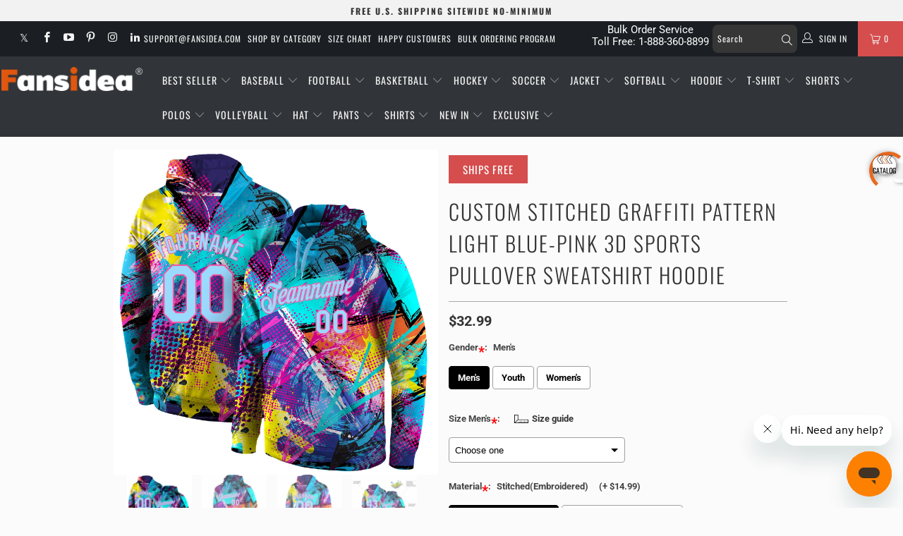

--- FILE ---
content_type: text/html; charset=UTF-8
request_url: https://bigtur.360yituo.com/ShopifyGood/ProductRecommendations
body_size: 1848
content:
[{"id":"1586","domain":"fansidea.com","shop_id":"2","shopify_id":"6958043300002","shopify_title":"Custom Scratch Graffiti Pattern White-Kelly Green 3D Authentic Baseball Jersey","product_type":"Authentic Baseball","handle":"build-kelly-green-graffiti-pattern-baseball-white-jersey-authentic-graffitip0001-online","sku":"GraffitiP0001","barcode":"MZ21070901","tags":"3D Pattern, 3D scratch, Abstract Art, Abstract graffiti, Adventurous Palette, Back To School Baseball, Baseball All Themes, Baseball Jersey, Big And Tall, Forest Green, Graffiti Pattern, Kids, Preschool, Rave party, Softball, Sport, Sportwear, Theme, Womens, Youth","virtual_options":null,"product_media":"https:\/\/cdn.shopify.com\/s\/files\/1\/0445\/3587\/3698\/products\/GraffitiP0001.jpg?v=1631944490","configure_id":null,"configure_title":null,"is_configure":"0","status":"1","delete_time":"0"},{"id":"7279","domain":"fansidea.com","shop_id":"2","shopify_id":"7700215890168","shopify_title":"Custom Graffiti Pattern White-Light Blue Sublimation Soccer Uniform Jersey","product_type":"Sublimation Soccer","handle":"build-light-blue-graffiti-pattern-soccer-white-jersey-sublimation-soccer-uniform-soccer0079-online","sku":"Soccer0079","barcode":"SZ22051301","tags":"Abstract graffiti, Adventurous Palette, Athletics, Badminton, Biking, Bowling, Field Hockey, Font-White, Frisbee, Graffiti Pattern, Jogging, Rave party, Roller Skating, Round Neck, Soccer Bowling, Soccer Set, Soccer Suit, Soccer Uniform, Sport, Sportwear, Table Tennis, Tennis, Ultimate Frisbee","virtual_options":null,"product_media":"https:\/\/cdn.shopify.com\/s\/files\/1\/0445\/3587\/3698\/products\/Soccer0079_005ebc63-87a3-4492-ae86-6a8eed98b35e.jpg?v=1703820712","configure_id":null,"configure_title":null,"is_configure":"0","status":"1","delete_time":"0"},{"id":"10748","domain":"fansidea.com","shop_id":"2","shopify_id":"7876853399800","shopify_title":"Custom Graffiti Pattern White-Light Blue Splashes 3D Bomber Full-Snap Varsity Letterman Jacket","product_type":"Letterman Jacket","handle":"build-light-blue-graffiti-pattern-jacket-white-varsity-letterman-3d-bomber-full-snap-jacket0349-online","sku":"Jacket0349","barcode":"JZ22111001","tags":"3D Pattern, Abstract Color, Abstract graffiti, Adventurous Palette, Baseball Jacket, Edhs Varsity Jacket, El Dorado High School Jacket, Font-White, Graffiti Pattern, Jacket, page splash, Page tie dye, Rave party, Splash Ink, Sport Jacket, Theme","virtual_options":null,"product_media":"https:\/\/cdn.shopify.com\/s\/files\/1\/0445\/3587\/3698\/products\/Jacket0349.jpg?v=1669615408","configure_id":null,"configure_title":null,"is_configure":"0","status":"1","delete_time":"0"},{"id":"2030","domain":"fansidea.com","shop_id":"2","shopify_id":"7076273815714","shopify_title":"Custom Graffiti Pattern White-Neon Green 3D Authentic Throwback Football Jersey","product_type":"Authentic Throwback Football","handle":"build-neon-green-graffiti-pattern-football-white-jersey-authentic-throwback-mesh-graffitip0033-online","sku":"GraffitiP0033","barcode":"FZ21090701","tags":"3D Pattern, Abstract graffiti, Adventurous Palette, Athletics, Authentic, Biking, Football Jersey, Forest Green, Frisbee, Graffiti Pattern, Jogging, Rave party, Relate-Football-graffitipattern-C001, Relate-Football-longsleeve-C001, Relate-Football-neongreen-C001, Relate-Football-throwback-C001, Sport, Sportwear, Theme, Throwback","virtual_options":null,"product_media":"https:\/\/cdn.shopify.com\/s\/files\/1\/0445\/3587\/3698\/products\/graffiti_pattern_0033.jpg?v=1631084031","configure_id":null,"configure_title":null,"is_configure":"0","status":"1","delete_time":"0"},{"id":"1706","domain":"fansidea.com","shop_id":"2","shopify_id":"6990164689058","shopify_title":"Custom Scratch Graffiti Pattern White-Neon Green 3D Authentic Basketball Jersey","product_type":"Authentic Basketball","handle":"build-neon-green-graffiti-pattern-basketball-white-jersey-authentic-graffitip0003-online","sku":"GraffitiP0003","barcode":"BZ21080901","tags":"20250407Price, 3D Pattern, 3D scratch, Abstract graffiti, Adventurous Palette, Athletics, Authentic, Back To School Basketball, Basketball Jersey, Field Hockey, Forest Green, Graffiti Pattern, Jogging, Line, Rave party, Sport, Sportwear, Theme","virtual_options":null,"product_media":"https:\/\/cdn.shopify.com\/s\/files\/1\/0445\/3587\/3698\/products\/GraffitiP0003.jpg?v=1628505172","configure_id":null,"configure_title":null,"is_configure":"0","status":"1","delete_time":"0"},{"id":"1981","domain":"fansidea.com","shop_id":"2","shopify_id":"7064214405282","shopify_title":"Custom Graffiti Pattern Purple-White 3D Performance T-Shirt","product_type":"T-Shirt","handle":"build-white-graffiti-pattern-t-shirt-purple-t-shirt-graffitip0024-online","sku":"GraffitiP0024","barcode":"TZ21090203","tags":"3D Pattern, Abstract graffiti, Adventurous Palette, Athletics, Badminton, Biking, Bowling, Croquet, Field Hockey, Frisbee, Graffiti Pattern, Jogging, Rave party, Roller Skating, Sport, Sportwear, T-shirt, T-shirt Bowling, Table Tennis, Theme","virtual_options":null,"product_media":"https:\/\/cdn.shopify.com\/s\/files\/1\/0445\/3587\/3698\/products\/graffiti_pattern_0024_857878df-6d20-424d-91f8-f52a3479b9e5.jpg?v=1631000147","configure_id":null,"configure_title":null,"is_configure":"0","status":"1","delete_time":"0"},{"id":"18014","domain":"fansidea.com","shop_id":"2","shopify_id":"8040957837560","shopify_title":"Custom Graffiti Pattern White-Light Blue 3D Splashes Performance Golf Polo Shirt","product_type":"Polo","handle":"build-light-blue-graffiti-pattern-golf-white-polo-shirt-3d-pattern-design-splashes-golfpolo0381-online","sku":"GolfPolo0381","barcode":"PH23080201","tags":"3D Pattern, Abstract Color, Abstract graffiti, Badminton, Biking, Bowling, Bowling Polo, Business, Coaches, Croquet, Font-White, Golf, Graffiti Pattern, jersey, Jogging, Mens Polo Shirts, page splash, Page tie dye, Polo Shirts, Rave party, Roller Skating, Snooker, Splash Ink, Sport, Sportwear, Table Tennis, Tennis, Theme, Womens Polo Shirts","virtual_options":null,"product_media":"https:\/\/cdn.shopify.com\/s\/files\/1\/0445\/3587\/3698\/files\/GolfPolo0381.jpg?v=1722240198","configure_id":null,"configure_title":null,"is_configure":"0","status":"1","delete_time":"0"},{"id":"11512","domain":"fansidea.com","shop_id":"2","shopify_id":"7918273429752","shopify_title":"Custom Graffiti Pattern Black-Old Gold 3D Two-Button Unisex Softball Jersey","product_type":"Two-Button Softball","handle":"build-old-gold-graffiti-pattern-softball-black-jersey-two-button-softball0002-online","sku":"Softball0002","barcode":"MZ23010702","tags":"2 Button Baseball, 2-Button, 3D Pattern, 3D scratch, Abstract graffiti, Adventurous Palette, Font-Black, Graffiti Pattern, scratch, Softball Jersey, Sport, Sportwear, Theme, Women","virtual_options":null,"product_media":"https:\/\/cdn.shopify.com\/s\/files\/1\/0445\/3587\/3698\/products\/Softball0002.jpg?v=1676445051","configure_id":null,"configure_title":null,"is_configure":"0","status":"1","delete_time":"0"},{"id":"1717","domain":"fansidea.com","shop_id":"2","shopify_id":"6997553414306","shopify_title":"Custom Scratch Graffiti Pattern White-Kelly Green 3D Authentic Basketball Shorts","product_type":"Authentic Basketball Shorts","handle":"build-kelly-green-graffiti-pattern-basketball-white-shorts-authentic-graffitip0004-online","sku":"GraffitiP0004","barcode":"BC21081211","tags":"3D Pattern, 3D scratch, Abstract graffiti, Adventurous Palette, Athletics, Authentic, Basketball Shorts, Boxing, Forest Green, Graffiti Pattern, Jogging, Line, Rave party, Sport, Sportwear, Theme","virtual_options":null,"product_media":"https:\/\/cdn.shopify.com\/s\/files\/1\/0445\/3587\/3698\/products\/graffiti_pattern_0004_344b1de2-909c-4105-b3c5-31f85289cebc.jpg?v=1634364670","configure_id":null,"configure_title":null,"is_configure":"0","status":"1","delete_time":"0"}]

--- FILE ---
content_type: text/html; charset=UTF-8
request_url: https://bigtur.360yituo.com/ShopifyGood/RecommendElevator
body_size: 42
content:
[{"title":"Clothing Color: Stitched Graffiti Pattern Light","url":"/search?type=product&q=Stitched Graffiti Pattern Light hoodie*"},{"title":"Font Color: Blue-Pink","url":"/search?type=product&q=Blue-Pink hoodie*"},{"title":"More 3D Sports Pullover Sweatshirt","url":"/search?type=product&q=3D Sports Pullover Sweatshirt hoodie*"}]

--- FILE ---
content_type: text/javascript
request_url: https://www.fansidea.com/cdn/shop/t/238/assets/new_function.js?v=151379324881188863781767924539
body_size: 10334
content:
window.addEventListener("DOMContentLoaded",function(){var isTypeurl=window.location.href;setTimeout(Txtinput,3e3),setTimeout(hideBlank,2e3),setTimeout(Addinfo,1e3),setTimeout(eq_page,3e3);var makeupTheDifferenceQty="";if(getUrlParam("_qty")!=null?makeupTheDifferenceQty=getUrlParam("_qty"):makeupTheDifferenceQty=getUrlParam("_amount"),makeupTheDifferenceQty!=null&&$("#quantity").val(makeupTheDifferenceQty),getUrlParam("_salesmanager")!=null&&($("#sales-manager").removeAttr("disabled"),$("#sales-manager").val(getUrlParam("_salesmanager"))),navigator.userAgent.match(/mobile/i)){var headerHeight=$("#header").height();$(".add_to_cart").click(function(){var menHeight=$("#variant_select_1").offset().top-headerHeight-70,men=$("#variant_select_1").val();men==null&&$("html,body").animate({scrollTop:menHeight},100)})}$("#mask-mi").click(function(){$(this).css("display","none"),$("#mi-popup-kk").css("display","none"),$("#numbers_dialog").css("display","none"),document.getElementById("buttom-x").style.display="none",$(".touchevents").css("overflow",""),$(".font-popup-kk").css("display","none")}),$(".size-cm").click(function(){$(this).addClass("size_checked"),$("#inTable").addClass("size_hidden"),$("#cmTable").removeClass("size_hidden"),$(".size-in").removeClass("size_checked")}),$(".size-in").click(function(){$(this).addClass("size_checked"),$("#cmTable").addClass("size_hidden"),$("#inTable").removeClass("size_hidden"),$(".size-cm").removeClass("size_checked")}),$(".homepage-slideshow.mobile_hide ").slick({dots:!0,autoplay:!0,autoplaySpeed:5e3}),$(".homepage-slideshow.pc_hide").slick({dots:!0,autoplay:!0,autoplaySpeed:5e3}),$(".mi-close-custom").click(function(){document.getElementById("mi-popup-kk").style.display="none",document.getElementById("mask-mi").style.display="none",document.getElementById("buttom-x").style.display="none",$(".touchevents").css("overflow","")}),$(".header__search span").eq("1").click(function(){$(".search_field").css("display","flex").animate({top:"30px"},50),$(".search_field_custom").css("display","inline").animate({top:"30px"},50),$("#mask-search").css("display","block"),$("html").css("overflow","hidden")}),$(".search_container_svg_custom_mobile").click(function(){$(".dropdown_container_custom_mobile").hide(),$("html").css("overflow","auto"),$("body").removeClass("is-active")}),$(".icon-search-mobile-click-scroll-custom").click(function(){$(window).width()<798&&$("html").css("overflow-y","hidden")}),$("#mask-search , .search-modal__close-button").click(function(){$(".search_field").removeAttr("style"),$("#mask-search").removeAttr("style"),$("html").css("overflow","auto")});var interval1=setInterval(()=>{var Material=$('input[value="Blank(No Name/Number)"]'),properties=$('input[name="properties[Material*]"]').parent(),bcpo=$("#bcpo"),text2=bcpo.find('input[type="text"]').parent(),file=$("input[name='properties[Upload Logo]'],input[name='properties[1ST Upload Logo]'],input[name='properties[2ND Upload Logo]'],input[name='properties[Team Logo]'],input[name='properties[Back Logo]']"),button=$("input[name='properties[A/C Patch on Left Chest (Optional)]'],input[name='properties[Logo Location(Optional)]'],input[name='1ST properties[Logo Location(Optional)]'],input[name='properties[2ND Logo Location(Optional)]'],input[name='properties[Logo Location(Optional)][]'] ,input[name='properties[1ST Logo Location(Optional)][]'] , input[name='properties[2ND Logo Location(Optional)][]']"),Logo_Location=$.trim($('input[name="properties[Logo Location(Optional)][]"]:checked ,input[name="properties[Logo Location(Optional)]"]:checked ,input[name="properties[1ST Logo Location(Optional)][]"]:checked , input[name="properties[2ND Logo Location(Optional)][]"]:checked ,input[name="properties[1ST Logo Location(Optional)]"]:checked,input[name="properties[2ND Logo Location(Optional)]"]:checked').val()),Upload_Logo=$('input[name="properties[Upload Logo]"] ,input[name="properties[1ST Upload Logo]"] ,input[name="properties[2ND Upload Logo]"]').parents(".bcpo-file"),Location=$('input[name="properties[Logo Location(Optional)][]"],input[name="properties[Logo Location(Optional)]"],input[name="properties[1ST Logo Location(Optional)][]"] ,input[name="properties[2ND Logo Location(Optional)][]"] ,input[name="properties[1ST Logo Location(Optional)]"],input[name="properties[2ND Logo Location(Optional)]"]').parents(".selector-wrapper"),_2ndLocation=$('input[name="properties[2ND Logo Location(Optional)][]"], input[name="properties[2ND Logo Location(Optional)]"]').parents(".selector-wrapper"),style=$("input[name='properties[Style]']"),inside_lining=$("input[name='properties[Inside Lining]']"),sleeves=$("input[name='properties[Sleeves]']"),design=$(".single-option-selector.bcpo-auto-images").find("input"),Back_Logo=$('input[name="properties[Back Logo]"]'),Back_Number=$('input[name="properties[Back - Number]"]'),font_style=$('select[name="properties[Front Style]"]');if(bcpo.length>0){if($('textarea[name="properties[Product Note]"]').parents(".selector-wrapper").attr("style","display: none !important;"),setTimeout(remove_add_cart,3e3),isTypeurl.indexOf("products")!=-1){var goods_name=$("h1.product_name").text().toLowerCase();add_button(goods_name),setTimeout(AddSize(goods_name),1e3),setTimeout(productCus(goods_name),1e3)}properties.find("label").click(function(){$(this).siblings("input").val().indexOf("Blank")<0?(bcpo.find('input[type="text"]').attr("disabled",!1),file.attr("disabled",!1),button.attr("disabled",!1)):(bcpo.find('input[type="text"]').attr("disabled",!0),file.attr("disabled",!0),button.attr("disabled",!0))}),button.next("label").click(function(){if($(this).prev("input").attr("name")=="properties[A/C Patch on Left Chest (Optional)]")if($(this).prev("input").val()=="None")$('input[value="Left Chest"]').parents(".bcpo-button-parent").show();else{const $leftChest=$('input[value="Left Chest"]');if($leftChest.is(":checked")){const html3='<div class="tip-top">Please deselect Left Chest before choosing this option.</div>';return $(this).find(".tip-top").remove(),$(this).append(html3),setTimeout(removeTip,3e3),$(this).parents(".selector-wrapper").find('input[value="None"]').prop("checked",!0),!1}$leftChest.parents(".bcpo-button-parent").hide()}if($(this).prev("input").attr("disabled")=="disabled"){var html2='<div class="tip-top"> Please select right Material !</div>';$(this).find(".tip-top").remove(),text2.find(".tip-top").remove(),$(this).append(html2),setTimeout(removeTip,3e3)}$(this).text().indexOf("None")==-1&&Material.is(":checked")==!1?Material.parent(".bcpo-button-parent").css("display","none"):Material.parent(".bcpo-button-parent").css("display","inline-block"),$(this).prev("input").attr("name")=="properties[Logo Location(Optional)][]"||$(this).prev("input").attr("name")=="properties[Logo Location(Optional)]"}),$(".bcpo-front-button-label").click(function(){const $input=$(this).prev("input"),name=$input.attr("name"),this_val=$input.val();$(".bubble.tip-top").length>0&&$(".bubble.tip-top").addClass("active"),console.log(name),console.log(goods_name),goods_name.indexOf("jacket")!==-1&&(name==="properties[Sleeves]"||name.indexOf("properties[Material")!==-1)&&(console.log(this_val),name==="properties[Sleeves]"&&(this_val==="Leather"?$('[name="properties[Material*]"][value="Print"]').parent(".bcpo-button-parent").css("display","none"):$('[name="properties[Material*]"][value="Print"]').parent(".bcpo-button-parent").css("display","inline-block")),name==="properties[Material*]"&&(this_val==="Print"?$('[name="properties[Sleeves]"][value="Leather"]').parent(".bcpo-button-parent").css("display","none"):$('[name="properties[Sleeves]"][value="Leather"]').parent(".bcpo-button-parent").css("display","inline-block")))}),text2.click(function(){if($(this).find("input").attr("disabled")=="disabled"){var html2='<div class="tip-top"> Please select right Material !</div>';$(this).find(".tip-top").remove(),text2.find(".tip-top").remove(),$(this).append(html2),setTimeout(removeTip,3e3)}}),Material.is(":checked")&&(Material.removeAttr("checked"),properties.find("input").eq(0).trigger("click")),Material.length<1&&(goods_name.indexOf("pants")>-1||goods_name.indexOf("hat")>-1)&&$("#add_to_cart").prop("disabled","disabled");var Shape=$('input[name="properties[Choose Neckline]"]').parents(".bcpo-buttons");Shape.find(".bcpo-button-parent").each(function(){var Shape_val=$(this).find("input").val(),Shape_img="",Shape_title="";Shape_val.indexOf("V Shape")!=-1?(Shape_img="https://bigtur.360yituo.com/turntable/img/V_Shape.jpg",Shape_title="V Shape"):Shape_val.indexOf("Round Shape")!=-1&&(Shape_img="https://bigtur.360yituo.com/turntable/img/Round_Shape.jpg",Shape_title=" Round Shape"),$(this).find(".bcpo-front-button-label").html('<img src="'+Shape_img+'"><p>'+Shape_title+"</p>").addClass("label_img")}),style.length>0&&(hide_Shorts("Top"),style.each(function(){const $this=$(this);$this.next("label").off("click").on("click",function(){const selectedValue=$this.val();hide_Shorts(selectedValue)})})),Logo_Location=="None"&&Upload_Logo.attr("style","display: none !important;"),$("body").on("click",".bcpo-button-parent",function(){const $input=$(this).find("input"),name=$input.attr("name"),this_val=$input.val(),valueBox=$(this).parents(".bcpo-buttons").find(".bcpo_value"),logoLocationRegex=/^properties\[((\d+(ST|ND|RD|TH)\s)?Logo Location\(Optional\))\](\[\])?$/;if(!(name&&name.match(logoLocationRegex)))return;const prefixMatch=name.match(/^properties\[(\d+(ST|ND|RD|TH))? ?Logo Location\(Optional\)\]/),prefix=prefixMatch&&prefixMatch[1]?prefixMatch[1].trim():"";let $uploadLogo=null;prefix?$uploadLogo=$('input[name="properties['+prefix+' Upload Logo]"]').closest(".bcpo-file"):$uploadLogo=$('input[name="properties[Upload Logo]"]').closest(".bcpo-file");const isMultiple=name.endsWith("[]"),$groupInputs=$(`input[name="${name}"]`),selectedValues=$groupInputs.filter(":checked").map(function(){return $(this).val()}).get();this_val==="None"?$groupInputs.not('[value="None"]').prop("checked",!1):$groupInputs.filter('[value="None"]').prop("checked",!1);const refreshedValues=$groupInputs.filter(":checked").map(function(){return $(this).val()}).get();refreshedValues.length===0||refreshedValues.includes("None")?($uploadLogo.get(0).style.setProperty("display","none","important"),$uploadLogo.css("border-radius","0px"),$(".bcpo-buttons").last().css("border-radius","0px 0px 10px 10px")):($uploadLogo.removeAttr("style").show(),$uploadLogo.css("border-radius","0px 0px 10px 10px"),$(".bcpo-buttons").last().css("border-radius","0px")),valueBox.text().includes("None")&&this_val!=="None"?valueBox.text(valueBox.text().replace("None","")):this_val==="None"&&valueBox.text("None");const is1st=name.includes("1ST Logo Location"),is2nd=name.includes("2ND Logo Location"),styleSelected=$("input[name='properties[Style]']:checked").val(),$targetGroup=is1st?$('input[name^="properties[2ND Logo Location"]').closest(".selector-wrapper"):is2nd?$('input[name^="properties[1ST Logo Location"]').closest(".selector-wrapper"):null;if($targetGroup&&$targetGroup.length>0){if(refreshedValues.includes("None"))$targetGroup.find(".bcpo-button-parent").show(),styleSelected!=="Top"&&$targetGroup.find('input[value="Shorts"]').parent().show();else if($targetGroup.find(".bcpo-button-parent").show(),refreshedValues.forEach(val=>{$targetGroup.find(".bcpo-button-parent").filter(function(){return $(this).find("input").val()===val}).hide()}),styleSelected==="Top"){const shortsInTarget=$targetGroup.find('input[value="Shorts"]').parent();$targetGroup.find('input[value="Shorts"]').prop("checked",!1),shortsInTarget.hide()}else $targetGroup.find('input[value="Shorts"]').parent().show();let targetPrefix="";is1st?targetPrefix="2ND":is2nd&&(targetPrefix="1ST"),targetPrefix&&($('input[name="properties['+targetPrefix+' Upload Logo]"]').closest(".bcpo-file").find(".bigtur_upload_img_item").length>0?$targetGroup.find(".bcpo-button-parent").filter(function(){return $(this).find("input").val()==="None"}).hide():$targetGroup.find(".bcpo-button-parent").filter(function(){return $(this).find("input").val()==="None"}).show())}$uploadLogo.find(".bigtur_upload_img_item").length>0?$(this).parent().find(".bcpo-button-parent").filter(function(){return $(this).find("input").val()==="None"}).hide():$(this).parent().find(".bcpo-button-parent").filter(function(){return $(this).find("input").val()==="None"}).show()}),Logo_Location=="None"&&Upload_Logo.attr("style","display: none !important;"),_2ndLocation.length>0&&(_2ndLocation.attr("style","display: none !important;"),_2ndLocation.after(`
              <div class="add-more-logo-wrapper" style="margin: 10px 0px">
               <div class="add-more-logo-btn">
               <img src="https://cdn.shopify.com/s/files/1/0445/3587/3698/files/SC.png?v=1753151153" style="height: 28px;width: 28px !important;">
               <span>Add More LOGO</span>
               </div>
              </div>
            `),_2ndLocation.find(".bcpo-button-parent:last").after(`
          <div class="delete-2nd-logo-btn-wrapper">
            <span class="delete-2nd-logo-btn delete-logo-btn-circle">&times;</span>
          </div>
        `),$("body").on("click",".add-more-logo-btn",function(){$('input[name="properties[2ND Logo Location(Optional)]"], input[name="properties[2ND Logo Location(Optional)][]"]').closest(".selector-wrapper").show(),$(this).hide()}),$("body").on("click",".custom-modal-back",function(){$(".custom-modal-overlay").remove()}),$("body").on("click",".custom-modal-continue",function(){_2ndLocation.show(),$(".add-more-logo-btn").hide(),$(".custom-modal-overlay").remove()}),$("body").on("click",".delete-2nd-logo-btn-wrapper",function(){$('input[type="file"][name="properties[2ND Upload Logo]"]').val(""),$('input[type="file"][name="properties[2ND Upload Logo]"]').closest(".bcpo-file").find(".bigtur_upload_img_item").remove();const $noneBtn=_2ndLocation.find(".bcpo-button-parent").has('input[value="None"]');$noneBtn.find("label").trigger("click"),_2ndLocation.attr("style","display: none !important;"),$noneBtn.css("display","inline-block"),$(".add-more-logo-btn").show()}),$("body").on("click",".delete-logo-btn-wrapper",function(){const $checkedRadio=$(this).closest(".single-option-selector").find('input[type="radio"]:checked'),value=$checkedRadio.val(),name=$checkedRadio.attr("name");if(!name)return;let logoKey="";if(name.includes("1ST")&&(logoKey="1ST"),logoKey){const $wrapperFile=$(`input[type="file"][name="properties[${logoKey} Upload Logo]"]`).closest(".selector-wrapper"),$wrapper2=$(this).closest(".selector-wrapper");$wrapperFile.find(".bigtur_upload_img_item_del").trigger("click"),$wrapper2.find('input[type="checkbox"][value="None"],input[type="radio"][value="None"]').trigger("click"),$wrapper2.find('input[type="checkbox"][value="None"],input[type="radio"][value="None"]').parents(".bcpo-button-parent").show(),$(this).remove()}})),inside_lining.length>0&&inside_lining.next("label").on({mouseover:function(){var html2="";$(this).siblings("input").val()=="Lightweight"?html2="<div class='Lightweight_title tip-top Lightweight'>Lightweight satin lining has polyester fiber fill material.<br> Thinner jacket, ideal for warmer climate.</div>":html2="<div class='Lightweight_title tip-top Quilted'>Quilted satin lining has poly cotton  fiber fill material.<br>Thicker jacket, idea for colder climate. </div>",$(window).width()<764?($(this).parents(".single-option-selector").append(html2),$(".Lightweight_title").slideDown()):$(this).stop(!0,!0).after(html2)},mouseout:function(){$(window).width()<764?$(this).parents(".bcpo-button-parent").siblings(".Lightweight_title").stop(!0,!0).remove():$(this).siblings(".Lightweight_title").stop(!0,!0).remove()}}),$(".question_file").on({mouseover:function(){$(this).parents(".selector-wrapper").find(".wen-div-css-mobile").hasClass("wen-div-css-pc")||$(this).parents(".selector-wrapper").find(".wen-div-css-mobile").stop(!0,!0).slideToggle()},mouseout:function(){$(this).parents(".selector-wrapper").find(".wen-div-css-mobile").hasClass("wen-div-css-pc")||$(this).parents(".selector-wrapper").find(".wen-div-css-mobile").stop(!0,!0).slideToggle()}}),$(".question_buttons").click(function(){$(this).parents(".bcpo-default").find(".bubble.tip-top").stop(!0,!0).slideDown(),$(".bubble.tip-top").hasClass("active")&&$(".bubble.tip-top").removeClass("active")}),$(document).on("click",function(event2){var target=$(event2.target);target.closest(".question_buttons").length||$(".bubble.tip-top").slideUp()});var observer=new MutationObserver(function(mutations){mutations.forEach(function(mutation){if(mutation.type==="childList"){var bcpoValue=$(mutation.target).closest(".selector-wrapper").find(".bcpo-value");bcpoValue.text().includes("Leather")&&!bcpoValue.text().includes("Leather (Faux Leather)")&&bcpoValue.contents().filter(function(){return this.nodeType===3&&this.nodeValue.includes("Leather")}).each(function(){this.nodeValue=this.nodeValue.replace("Leather","Leather (Faux Leather)")})}})});if(sleeves.click(function(){var bcpoValue=$(this).parents(".selector-wrapper").find(".bcpo-value");observer.observe(bcpoValue[0],{childList:!0,subtree:!0})}),design.length>0){if(design.not(":checked")){var isDesign1=design.not(":checked").val().replace(/\(.*?\)/,"")==="Design 1";isDesign1?Back_Number.prop("disabled",!0).parents(".selector-wrapper").css("cssText","display: none !important;"):Back_Logo.prop("disabled",!0).parents(".selector-wrapper").css("cssText","display: none !important;")}design.on("click",function(){var val_variants=$(this).val(),isDesign12=val_variants.replace(/\(.*?\)/,"")==="Design 1";isDesign12?Back_Logo.prop("disabled",!0).parents(".selector-wrapper").css("cssText","display: none !important;"):Back_Logo.prop("disabled",!1).parents(".selector-wrapper").removeAttr("style"),isDesign12?Back_Number.prop("disabled",!1).parents(".selector-wrapper").removeAttr("style"):Back_Number.prop("disabled",!0).parents(".selector-wrapper").css("cssText","display: none !important;")})}$.inArray("Blank Explanation",bcpo_product.tags)!==-1&&(Material.parent().after(`<div class="wen-div-css-mobile"><span style="color:#524e4e;">Important: A blank style removes customization but keeps the base pattern. For a solid color base, choose the 'Solid Color' series.</span></div>`),Material.click(function(){$(".wen-div-css-mobile").stop(!0,!0).slideDown(),setTimeout(function(){$(".wen-div-css-mobile").stop(!0,!0).slideUp()},5e3)})),clearInterval(interval1)}},1e3);if(isTypeurl.indexOf("customer-feedback")!=-1)var interval2=setInterval(()=>{var radio_question=$(".radio-question");radio_question.length>0&&($(".radio-question , .label-question").click(function(){$(this).parents(".div-radio-question").siblings().find("input").removeAttr("checked"),$(this).parents(".div-radio-question").children("input").attr("checked","checked")}),$(".radio-question , .label-question").mouseover(function(){var s=event.fromElement||event.relatedTarget;this.contains(s)||$(this).css("background-color","#eaf0fe")}),$(".radio-question , .label-question").mouseout(function(){var s=event.toElement||event.relatedTarget;this.contains(s)||$(this).css("background-color","")}),$(".div-radio-question").click(function(){$(this).siblings().find("input").removeAttr("checked"),$(this).children("input").attr("checked","checked")}),$(".div-radio-question").mouseover(function(){var s=event.fromElement||event.relatedTarget;this.contains(s)||$(this).css("background-color","#eaf0fe")}),$(".div-radio-question").mouseout(function(){var s=event.toElement||event.relatedTarget;this.contains(s)||$(this).css("background-color","")}),$(".label-question input").bind("input propertychange",function(){var input_width=$(this).width(),current_width=parseInt($(this).val().length)*12;input_width<current_width&&(current_width<816?$(this).css("width",current_width):$(this).css("width","816px"))}),clearInterval(interval2))},1e3);if($("#mi-close").click(function(){document.getElementById("mi-popup-kk").style.display="none",document.getElementById("mask-mi").style.display="none"}),$(".sc-jNHqnW.iYzQjy.pf-cmIpgn").click(function(){eq_page()}),$(".gatsby-image-wrapper").click(function(){$(window).width()<764?$("#mask-mobile").css("display")=="none"?$("#mask-mobile").css("display","flex"):$("#mask-mobile").hide():$("#mask-phone").css("display")=="none"?$("#mask-phone").show():$("#mask-phone").hide()}),$(".js-deleteitem-ajax").on("click",function(){}),$(".cart_dialog .btnnoOk ,.modal-backdrop").on("click",function(){$(".cart_dialog").css("display","none"),$(".modal-backdrop.fade").css("display","none").removeClass("show")}),$("#delallpartdialog").on("click",".btnok",function(){var index=$(this).attr("data-index");window.location.href="/cart/change?line="+index+"&amp;quantity=0",$(this).parents(".cart_dialog").css("display","none"),$(".modal-backdrop.fade").css("display","none").removeClass("show")}),$(window).width()<=780&&$(window).scroll(function(){var top=$(document).scrollTop();top>100?$(".promo_banner").hide():$(".promo_banner").show()}),isTypeurl.indexOf("products")!=-1&&$(window).width()>780)var interval3=setInterval(()=>{if($("#bcpo").length>0){var box_height=$("#purchase-details__buttons").offset().top,left_height=$(".nine.columns.alpha").height(),box_top=$(".container.main.content").offset().top,scrollBottom=box_height+box_top,fheight=box_height-left_height;fheight>100&&($(window).scroll(function(){var scrollTop=$(window).scrollTop();if(scrollTop>=box_top+10&&scrollTop<=scrollBottom)if($(".nine.columns.alpha").addClass("columns_active"),scrollTop>=fheight+box_top-50)$(".gallery-wrap.js-product-page-gallery.clearfix.gallery-arrows--true.bottom-thumbnails.slideshow_animation--slide").css("top",fheight-97+"px").addClass("wrap_fix_bottom").removeClass("wrap_fix");else{var wrapfixtop="10px";$(".gallery-wrap.js-product-page-gallery.clearfix.gallery-arrows--true.bottom-thumbnails.slideshow_animation--slide").addClass("wrap_fix").removeClass("wrap_fix_bottom").css("top",wrapfixtop)}else $(".nine.columns.alpha").removeClass("columns_active"),$(".gallery-wrap.js-product-page-gallery.clearfix.gallery-arrows--true.bottom-thumbnails.slideshow_animation--slide").removeClass("wrap_fix")}),clearInterval(interval3))}},1e3);if($("body").on("click","li .featured-links",function(e){$("a.icon-cart.mini_cart.dropdown_link").trigger("click")}),isTypeurl.indexOf("collections")!==-1&&isTypeurl.indexOf("products")===-1){var scrollValue=localStorage.getItem("autoScrollHeight");console.log("scrollValue:",scrollValue),console.log("1111"),scrollValue&&(setTimeout(function(){window.scrollTo({top:parseInt(scrollValue),behavior:"smooth"})},800),localStorage.removeItem("autoScrollHeight"))}});function resetPassword(index){var div=$("#delallpartdialog");div.find(".btnok").attr("data-index",index),div.css("display","block"),$(".modal-backdrop.fade").css("display","block").addClass("show")}function remove_add_cart(){$("#add_to_cart").removeAttr("style"),$("#add_to_cart").parents(".purchase-details__buttons").removeAttr("style")}function hide_Shorts(selectedValue){const $shortsOptions=$("input[name*='Logo Location(Optional)'][value='Shorts']"),$frontNumberTitles=$("input[name*='Front - Number(Shorts Number)']").closest(".bcpo-text").find(".bcpo-label .bcpo-title");selectedValue==="Top"?($shortsOptions.parent().hide(),$shortsOptions.prop("checked",!1),$frontNumberTitles.text("Front - Number:")):($shortsOptions.parent().show(),$frontNumberTitles.text("Front - Number(Shorts Number):"))}function getUrlParam(name){var reg=new RegExp("(^|&)"+name+"=([^&]*)(&|$)"),r=window.location.search.substr(1).match(reg);return r!=null?unescape(r[2]):null}function removeTip(){$(".tip-top").remove()}function AddSize(goods_name){var obj=$("div[class='selector-wrapper bcpo-simple bcpo-default']"),modal='<a class="sizechartlabel" data-toggle="modal" data-target="#modalProductInfo" href="#" style="padding: 10px;display:inline-block;"><span class="icon-f-09"></span> Size guide</a>';if(typeof obj.html()>"u"||obj==null)setTimeout(AddSize,1e3);else{obj.each(function(){$(this).find(".bcpo-label label .bcpo-title").text().indexOf("Size")!=-1&&$(this).find(".bcpo-label label").append(modal)});var html2="";goods_name.indexOf("soccer")>-1?(console.log("1111"),html2='<p class="Size_Title Title_Men">Our soccer jerseys are slim fit;For a standard fit, go one size up;For casual wear, two sizes up is recommended for extra comfort.</p>'):goods_name.indexOf("softball")>-1?html2='<p class="Size_Title Title_Women">Our softball jerseys are Standard fit;For casual wear, one sizes up is recommended for extra comfort.</p>':goods_name.indexOf("baseball")>-1&&(html2='<p class="Size_Title Title_Women">Our baseball jerseys are Standard fit;For casual wear, one sizes up is recommended for extra comfort.</p>'),html2.length>1&&($("#modalProductInfo .modal-body p.fi-text-align.fi-text-align-width").eq(0).before(html2),text=$(".uk-sex-fi .bcpo-front-button-label-custom.active").text(),text=text.substring(0,text.length-2),$(".Title_"+text).length>0&&$(".Title_"+text).show())}}function productCus(goods_name){var _upload=$("#bcpo input[type='file']");_upload.attr("data-price")!=null?(_upload.attr("accept","image/png, image/jpeg,image/jpg"),_upload.parent().html().indexOf("Upload Your Photo")<=-1&&$("span[class='bcpo-title']").each(function(){var htm=$(this).html(),title=$(this).text();if(title=="Material*:"&&$(this).next().children().css("margin-left","15px"),htm.indexOf("*")>-1&&(goods_name.indexOf("baseball")>-1&&htm.indexOf("Women's")>-1?(htm=htm.replace("*","<span style='color:red;font-size: 20px;vertical-align: text-top;'>*</span> <span class='question_file'></span>"),htm1="<div class='wen-div-css-mobile wen-div-css-pc' style='width: 60%;display: block;'><span style='color:#524e4e;line-height: 20px;word-spacing: -1px;display: inline-block;'>Our women\u2019s baseball jerseys have a slim fit. For a standard fit, size up;<br> for extra comfort, choose a looser size.</span></div>",$(this).html(htm),$(this).parent().after(htm1),$(this).parents("label").css("padding-bottom","0px")):(htm=htm.replace("*","<span style='color:red;font-size: 20px;vertical-align: text-top;'>*</span>"),$(this).html(htm))),title.indexOf("Team Name Font:")!==-1){const prevP=$("#bcpo").prev("p");prevP.length&&prevP.html().includes("Premium Quality!")&&(prevP.hide(),$("#bcpo").after(prevP.html())),htm=htm.replace(":","<span style='color:red;font-size: 20px;vertical-align: text-top;'>*</span>:"),$(this).html(htm),$(this).parents(".selector-wrapper").find(".bcpo-image-parent").each(function(){const $parent=$(this),$input=$parent.find('input[type="radio"]'),$label=$parent.find("label"),styleText=$input.val(),styleId=styleText.replace(/\s+/g,"_");$label.attr("id","Black1252"+styleId);const bgUrlMatch=($label.attr("style")||"").match(/url\(['"]?(.*?)['"]?\)/),bgUrl=bgUrlMatch?bgUrlMatch[1]:"";if(bgUrl&&styleText&&$parent.find(".font-thumb-large").length===0){const thumbHtml=`
                    <div class="font-thumb-large">
                      <img src="${bgUrl}" style="width: 100%;">
                      <div style="color: #fff; text-align: center; font-size: 12px; margin-top: 14px; margin-bottom: 6px;">
                        ${styleText}
                      </div>
                    </div>
                  `;$parent.append(thumbHtml)}}),window.innerWidth<=768&&($(document).on("click",".bcpo-image-parent",function(e){e.stopPropagation(),$(".font-thumb-large").hide(),$(this).find(".font-thumb-large").show()}),$(document).on("click touchstart",function(e){$(e.target).closest(".bcpo-image-parent").length||$(".font-thumb-large").hide()}))}htm.indexOf("Team Logo")>-1||htm.indexOf("Back Logo")>-1||htm.indexOf("Front - Your Picture")>-1,(htm.indexOf("Team Logo")>-1||htm.indexOf("Back Logo")>-1||htm.indexOf("Upload Logo")>-1)&&(htm=htm.replace(":","<span class='question_file'></span>: <div class='wen-div-css-mobile' ><span style='color:#524e4e;'>Don't upload copyrighted logos.</span></div>"),$(this).html(htm)),htm.indexOf("Logo Location(Optional)")>-1&&(htm=htm.replace(":","<span class='question_file'></span>:"),htm1="<div class='wen-div-css-mobile' style='width: 83%;'><span style='color:#524e4e;'>If the option isn't available below, please leave a note in the order specifying the required location.</span></div>",$(this).html(htm),$(this).parent().after(htm1)),htm.indexOf("Choose Neckline")>-1&&(htm="<span>*</span>",$(this).append(htm))}),_upload.attr("onchange","showFileName($(this))")):setTimeout(productCus,3e3)}function Txtinput(){$("input[name='properties[Back Number]']").attr("data-price")!=null?($("input[type='text']").keyup(function(){$(this).val().indexOf("|")!=-1&&$(this).val("")}),ios_or_android()=="ios"?$("input[type='text']").on("keyup",function(){var param=$(this).val();$(this).val(param.replace(regRule,""))}):$("input[type='text']").on("input",function(){var param=$(this).val();$(this).val(param.replace(regRule,""))})):setTimeout(Txtinput,3e3)}function ios_or_android(){var u=navigator.userAgent,isAndroid=u.indexOf("Android")>-1||u.indexOf("Adr")>-1,isiOS=!!u.match(/\(i[^;]+;( U;)? CPU.+Mac OS X/);return isAndroid?"and":"ios"}function Addinfo(){var good_name=$("h1.product_name").text();if((good_name.indexOf("Baseball")!=-1||good_name.indexOf("Jacket")!=-1||good_name.indexOf("Volleyball")!=-1||good_name.indexOf("Softball")!=-1||good_name.indexOf("Basketball")!=-1||good_name.indexOf("Hockey")!=-1||good_name.indexOf("Hoodie")!=-1||good_name.indexOf("Football")!=-1)&&good_name.indexOf("Shorts")==-1&&good_name.indexOf("Shirt")==-1&&good_name.indexOf("Custom Cream Black Hockey Jersey")==-1&&good_name.indexOf("Custom Black White Pinstripe Black-White Authentic Baseball Good Game Family Community Jersey")==-1){var mi=$('input[type=radio][name="properties[Material*]"]').parent().parent().prev(),obj=$("div[class='selector-wrapper bcpo-simple bcpo-buttons']");if(typeof obj.html()>"u"||obj==null)setTimeout(Addinfo,1e3);else{var html2="<div class='scmi_div'><a href='javascript:void(0);' class='scmi'  onclick='ClickMi()'>Comparing Methods<a/></div>";mi.parent().append(html2)}}}function hideBlank(){var blank=$('input[type=radio][name="properties[Material*]"][value="Blank(No Name/Number)"]'),blank2=$('input[type=radio][name="properties[Material*]"][value="Blank Jersey"]'),inputs=$("#bcpo").find("input[type=text]"),filePic=$("input[name='properties[Upload Logo]'] , input[name='properties[Team Logo]'], input[name='properties[Back Logo]']");inputs.each(function(){$(this).bind("input propertychange",function(){blank.parent().css("display","none"),blank2.parent().css("display","none");var isEmpty=[].reduce.call(inputs,function(a,b){return a&&!b.value},!0);isEmpty&&blank.parent().css("display","inline-block"),isEmpty&&blank2.parent().css("display","inline-block")})}),$(".bcpo-buttons").eq(1).on("click","label",function(){$(this).text().indexOf("Blank")!=-1?(filePic.parent().css("display","none"),filePic.parent().prev().css("display","none"),inputs.each(function(){$(this).prop("disabled","disabled")})):(filePic.parent().css("display",""),filePic.parent().prev().css("display",""),inputs.each(function(){$(this).prop("disabled","")}))})}function ClickMi(){$(".touchevents").css({overflow:"hidden"}),document.body.style.overflow="hidden",document.getElementById("buttom-x").style.display="block";var mi_popup_height=$("#mi-popup-kk").height()+25,buttomleftvalue=$("body").width()-$("#buttom-x").width()>0?$("body").width()-$("#buttom-x").width():$("#buttom-x").width()-$("body").width();$(".buttom-x").css({top:mi_popup_height+"px",left:buttomleftvalue/2+"px"}),$("#mask-mi").css("height",$(document).height()),$("#mask-mi").css("width",$(document).width()),$("#mask-mi").show();var $Popup=$(".mi-popup-kk"),leftvalue=$("body").width()-$Popup.width()>0?$("body").width()-$Popup.width():$Popup.width()-$("body").width(),topvalue=$(window).height()-$Popup.height()-350>=0?"3":"4";$Popup.css({left:leftvalue/2+"px",top:topvalue/2+"rem",display:"block",position:"fixed"});var _title=$(".product_name").html();_title.indexOf("Baseball")!=-1&&$("#Img_MaterialInstruction").attr("src","https://cdn.shopifycdn.net/s/files/1/0445/3587/3698/files/baseball_219fd43a-4252-4517-9914-0e4c0b99a61e.jpg?v=1659596354"),_title.indexOf("Basketball")!=-1&&(_title.indexOf("Shorts")!=-1?$("#Img_MaterialInstruction").attr("src","https://cdn.shopifycdn.net/s/files/1/0445/3587/3698/files/shorts.jpg?v=1659596354"):_title.indexOf("Suit")!=-1?$("#Img_MaterialInstruction").attr("src","https://cdn.shopifycdn.net/s/files/1/0445/3587/3698/files/basketball_suit_76acdc09-4ccb-4b27-ac73-7e4a75a2bd7a.jpg?v=1659596354"):$("#Img_MaterialInstruction").attr("src","https://cdn.shopifycdn.net/s/files/1/0445/3587/3698/files/basketball_da1ff709-2631-4755-9f3f-b3ae91d70c39.jpg?v=1659596354")),_title.indexOf("Football")!=-1&&$("#Img_MaterialInstruction").attr("src","https://cdn.shopifycdn.net/s/files/1/0445/3587/3698/files/football_fe7e41e8-be36-4412-908f-bdf8a5f71f5e.jpg?v=1659596354"),_title.indexOf("Golf")!=-1&&$("#Img_MaterialInstruction").attr("src","https://cdn.shopifycdn.net/s/files/1/0445/3587/3698/files/golf.jpg?v=1659596354"),_title.indexOf("Hat")!=-1&&$("#Img_MaterialInstruction").attr("src","https://cdn.shopifycdn.net/s/files/1/0445/3587/3698/files/hats.jpg?v=1659596354"),_title.indexOf("Hockey")!=-1&&$("#Img_MaterialInstruction").attr("src","https://cdn.shopifycdn.net/s/files/1/0445/3587/3698/files/hockey.jpg?v=1659596354"),_title.indexOf("Hoodie")!=-1&&$("#Img_MaterialInstruction").attr("src","https://cdn.shopifycdn.net/s/files/1/0445/3587/3698/files/hoodies.jpg?v=1659596354"),_title.indexOf("Pants")!=-1&&$("#Img_MaterialInstruction").attr("src","https://cdn.shopifycdn.net/s/files/1/0445/3587/3698/files/pant.jpg?v=1659596354"),_title.indexOf("Soccer")!=-1&&$("#Img_MaterialInstruction").attr("src","https://cdn.shopifycdn.net/s/files/1/0445/3587/3698/files/soccer_b18e2250-daea-4aac-8bc8-dbe7fac31909.jpg?v=1659596354"),_title.indexOf("Jacket")!=-1&&$("#Img_MaterialInstruction").attr("src","https://cdn.shopify.com/s/files/1/0445/3587/3698/files/JD22101901.jpg?v=1666168588"),_title.indexOf("T-Shirt")!=-1&&_title.indexOf("Long Sleeve")<0&&$("#Img_MaterialInstruction").attr("src","https://cdn.shopifycdn.net/s/files/1/0445/3587/3698/files/t-shirt_96c8c99b-ee96-46b0-a4e2-eb668c723d15.jpg?v=1659596354"),_title.indexOf("T-Shirt")!=-1&&_title.indexOf("Long Sleeve")!=-1&&$("#Img_MaterialInstruction").attr("src","https://cdn.shopify.com/s/files/1/0278/0263/2328/files/TZ22082205-01.jpg?v=1665124550"),_title.indexOf("Jogger Sweatpants")!=-1&&$("#Img_MaterialInstruction").attr("src","https://cdn.shopify.com/s/files/1/0445/3587/3698/files/Blank.jpg?v=1667894022"),_title.indexOf("Volleyball")!=-1&&$("#Img_MaterialInstruction").attr("src","https://cdn.shopify.com/s/files/1/0445/3587/3698/files/AZ24072430.jpg?v=1722494930")}function showFileName(is){$("body").data("bigtur-events-bound")||($("body").data("bigtur-events-bound",!0),$("body").on("click",".bigtur_upload_img_item_del",function(){const $wrapper=$(this).closest(".selector-wrapper");$wrapper.find(".bigtur_upload_img_item").remove(),$wrapper.find('input[type="file"]').val(""),$wrapper.find(".bcpo-value").html("");const match=($wrapper.find('input[type="file"]').attr("name")||"").match(/^properties\[(\d{1,2}(ST|ND|RD|TH))?\s?Upload Logo\]/),targetName=`properties[${match&&match[1]?match[1].trim()+" ":""}Logo Location(Optional)]`;$('input[type="radio"][value="None"], input[type="checkbox"][value="None"]').filter(function(){return $(this).attr("name")===targetName}).parent().show()}),$("body").on("click",".spotlight",function(){const imgUrl=$(this).attr("data-src");imgUrl&&($(".bigtur_img_preview_img").attr("src",imgUrl),$(".bigtur_img_preview_modal").fadeIn(200))}),$("body").on("click",".bigtur_img_preview_modal",function(e){$(e.target).closest(".img-preview-box").length||$(".bigtur_img_preview_modal").fadeOut(200)}),$("body").on("click",".bigtur_img_preview_bg, .bigtur_img_preview_del",function(){$(".bigtur_img_preview_modal").fadeOut(200)}),$(document).on("keydown",function(e){e.key==="Escape"&&$(".bigtur_img_preview_modal").fadeOut(200)}));const blank=$('input[type=radio][name="properties[Material*]"][value="Blank(No Name/Number)"]'),filePic=is[0].files[0],valFilePic=is.val().toLowerCase();if(!filePic)return;if(!/\.(jpg|jpeg|png)$/.test(valFilePic))return is.val(""),alert("Please upload pictures in png jpg format."),!1;const reader=new FileReader;reader.onload=function(e){const data=e.target.result,image=new Image;image.onload=function(){const width=image.width,height=image.height;if(width>400&&height>400){is.parent().parent().append(`
               <div class="bigtur_upload_img_item">
                <img class="upload_th_img" width="100" height="100" >    
                <div class="bigtur_upload_img_item_bg">
                  <span class="bigtur_upload_img_item_del"></span>
                  <div class="spotlight" data-src=""><img src="https://cdn.shopify.com/s/files/1/0445/3587/3698/files/magnifier_spotlight.png?v=1753172689" style="width: 20px !important; position: relative;top: 5px;left: -8px;"><span>Preview</span></div>
                </div>
              </div>`);const url=getObjectURL(filePic);is.parents(".bcpo-file").find(".upload_th_img").attr("src",url),is.parents(".bcpo-file").find(".spotlight").attr("data-src",url),blank.parent().hide();const match=(is.attr("name")||"").match(/^properties\[(\d{1,2}(ST|ND|RD|TH))?\s?Upload Logo\]/),prefix=match&&match[1]?match[1].trim()+" ":"",targetName=`properties[${prefix}Logo Location(Optional)]`,$matchedInputs=$('input[type="radio"][value="None"], input[type="checkbox"][value="None"]').filter(function(){return $(this).attr("name")===targetName});$matchedInputs.parent().hide(),prefix=="1ST "&&$matchedInputs.parent().next(".delete-logo-btn-wrapper").length===0&&$matchedInputs.parent().after(`<div class="delete-logo-btn-wrapper">
                            <span class="delete-logo-btn delete-logo-btn-circle">&times;</span>
                        </div>`)}else return is.val(""),alert("Sorry, the pixel of your image should be larger than 400*400, please upload again."),!1},image.src=data},$(".bigtur_img_preview_modal").length===0&&$("body").append(`
    <div class="bigtur_img_preview_modal" style="display: none;">
      <div class="img-preview-layer">
        <div class="img-preview-box">
        
          <!-- \u9876\u90E8\u680F -->
          <div class="preview-header">
            <div class="title">Preview</div>
          </div>

          <!-- \u4E2D\u90E8\u56FE\u7247\u533A -->
          <div class="preview-body">
            <img class="bigtur_img_preview_img" src="" />
          </div>

          <!-- \u5E95\u90E8\u529F\u80FD\u533A -->
          <div class="preview-footer">
              <div class="bigtur_img_preview_del">&times;</div>
          </div>

        </div>
      </div>
    </div>
  `),reader.readAsDataURL(filePic)}function getObjectURL(file){var url=null;return window.createObjectURL!=null?url=window.createObjectURL(file):window.URL!=null?url=window.URL.createObjectURL(file):window.webkitURL!=null&&(url=window.webkitURL.createObjectURL(file)),url}function getFileName(path){var pos1=path.lastIndexOf("/"),pos2=path.lastIndexOf("\\"),pos=Math.max(pos1,pos2);return pos<0?path:path.substring(pos+1)}function eq_page(){var page=$("#shopify-section-template--16403274498296__pf-7fa86b28 .pf-c");$.each(page,function(index,item){var interval3=setInterval(()=>{$(this).find(".is-visible").length>0&&($(this).find(".splide__slide").eq(1).siblings().removeClass("is-active is-visible"),$(this).find(".splide__slide").eq(1).addClass("is-active is-visible"),clearInterval(interval3))},2e3)})}function hide_Upload(e,Upload_Logo){var logo_val=$('input[name="properties[Logo Location(Optional)][]"]:checked , input[name="properties[Logo Location(Optional)]"]:checked ').val(),this_val=e.prev("input").val();logo_val!=null?logo_val!="None"?this_val!="None"?(Upload_Logo.css("display","block !important"),e.parents(".single-option-selector").find('input[value="None"]').removeAttr("checked")):(Upload_Logo.css("display","none !important"),e.parents(".single-option-selector").find("input").removeAttr("checked")):Upload_Logo.css("display","none !important"):e.parents(".single-option-selector").find("input").attr("name")=="properties[Logo Location(Optional)][]"?Upload_Logo.css("display","none !important"):this_val!="None"?Upload_Logo.css("display","block !important"):Upload_Logo.css("display","none !important")}function FrontStyle(name){return{"Front Style 1":"Just Another Hand","Front Style 2":"High School USA Serif","Front Style 3":"High School USA Sans","Front Style 4":"Akzidenz Grotesk Bold","Front Style 5":"Alex Brush"}[name]}function FrontStyleHtml(){return html=`
  <div class="bcpo-label">
    <label>
      <span class="bcpo-title">Font Style:</span>
      <span class="bcpo-value" id="selectedFont">Choose one</span>
    </label>
  </div>
  
  <div class="custom-select-wrapper" style="position: relative; width: 300px;">
    <ul class="font-style-options" style="list-style: none; padding: 0; margin: 0; border: 1px solid #ccc; display: none; position: absolute; width: 100%; background: white; z-index: 10;">
      <li data-value="Front Style 1" style="padding: 8px; cursor: pointer;">Front Style 1</li>
      <li data-value="Front Style 2" style="padding: 8px; cursor: pointer;">Front Style 2</li>
      <li data-value="Front Style 3" style="padding: 8px; cursor: pointer;">Front Style 3</li>
      <li data-value="Front Style 4" style="padding: 8px; cursor: pointer;">Front Style 4</li>
      <li data-value="Front Style 5" style="padding: 8px; cursor: pointer;">Front Style 5</li>
    </ul>
    <input type="hidden" name="properties[Font Style]" id="selectedFontInput" />
  </div>
`,$("#selectedFont").on("click",function(){$(".font-style-options").toggle()}),$(".font-style-options li").on("click",function(){const value=$(this).data("value");$("#selectedFont").text(value),$("#selectedFontInput").val(value),$(".font-style-options").hide()}),$(document).on("click",function(e){$(e.target).closest(".custom-select-wrapper").length||$(".font-style-options").hide()}),html}function add_button(goods_name){document.getElementById("purchase-details__buttons").addEventListener("click",function(){const $bcpo=$("#bcpo"),Gender=$('input[name="properties[Gender*]"]:checked, input[name="properties[Gender]"]:checked');if($bcpo.length===0||Gender.length===0&&goods_name.indexOf("hat")===-1)return alert("Product customization information failed to load, please refresh the page and add to the shopping cart again!"),!1;const Material=$('input[value="Blank(No Name/Number)"]'),textInputs=$bcpo.find('input[type="text"]'),fileInput=$bcpo.find('input[type="file"]').get(0),fileValue=fileInput?fileInput.files[0]:void 0,filenum=$bcpo.find(".upload_th_img"),ac=$('input[name="properties[A/C Patch on Left Chest (Optional)]"]:checked'),acValue=ac.length?ac.val():"None",frontNumber=$('input[name="properties[Front - Number]"]'),backNumber=$('input[name="properties[Back - Number]"]'),frontShortsNumber=$('input[name="properties[Front - Number(Shorts Number)]"]');let textFilled=!1;if(textInputs.each(function(){if($(this).val().trim().length>0)return textFilled=!0,!1}),!Material.is(":checked")&&Material.length>0&&!textFilled&&!fileValue&&filenum.length===0&&acValue==="None"&&(textInputs.prop("disabled",!0),Material.trigger("click")),!fileValue&&filenum.length===0&&!checkLogoUpload())return!1;if(Material.length<1&&(goods_name.indexOf("pants")>-1||goods_name.indexOf("hat")>-1)&&!textFilled&&!fileValue)return alert("Please fill in the commodity process information"),!1;frontBackNumbersConsistent(frontNumber,backNumber,frontShortsNumber)})}function checkLogoUpload(){const logoChecks=[{label:"1st Logo",locationNames:["properties[1ST Logo Location(Optional)]","properties[1ST Logo Location(Optional)][]"],uploadNames:["properties[1ST Upload Logo]","properties[1ST Upload Logo][]"]},{label:"2nd Logo",locationNames:["properties[2ND Logo Location(Optional)]","properties[2ND Logo Location(Optional)][]"],uploadNames:["properties[2ND Upload Logo]","properties[2ND Upload Logo][]"]}];for(let check of logoChecks){let locationInput=null;for(let name of check.locationNames)if(locationInput=$('input[name="'+name+'"]:checked'),locationInput.length>0)break;let uploadInput=null;for(let name of check.uploadNames)if(uploadInput=$('input[name="'+name+'"]').filter('[type="file"]'),uploadInput.length>0)break;if(console.log(uploadInput),locationInput.length&&locationInput.val()!=="None"){const $container=uploadInput.closest(".bcpo-file"),hasPreview=$container.find(".upload_th_img").filter(function(){return $(this).attr("src")?.trim().length>0}).length>0,hasFile=uploadInput.get(0)?.files.length>0;if(!hasPreview&&!hasFile){if($container.find(".logo-upload-warning").length===0){const $warning=$(`
          <div class="logo-upload-warning">
            <div class="arrow-up"></div>
            <div class="warning-box">
              <div class="warning-text">
                <img src="https://cdn.shopify.com/s/files/1/0445/3587/3698/files/warn_icon_2ac28536-91c6-4178-915a-54df9ce634d5.png?v=1753176383" style=" width: 20px !important;height: 20px;margin-right: 8px;">
                <span>Please upload image for 1st Logo</span>
              </div>
            </div>
          </div>

          `).appendTo($container);setTimeout(()=>{$warning.fadeOut(300,function(){$(this).remove()})},3e3)}return!1}}}return!0}function frontBackNumbersConsistent(frontNumber,backNumber,frontShortsNumber){const cached=sessionStorage.getItem("frontBackNumbersConsistent");if(cached===null||cached==="true"){const frontNumberValue=frontNumber?.val()||null,backNumberValue=backNumber?.val()||null,frontShortsNumberValue=frontShortsNumber?.val()||null;let isInconsistent=!1;if(frontNumberValue&&backNumberValue&&frontNumberValue!==backNumberValue&&(isInconsistent=!0),frontShortsNumberValue&&backNumberValue&&frontShortsNumberValue!==backNumberValue&&(isInconsistent=!0),isInconsistent==!0){const html2=`<div class="numbers_dialog" id="numbers_dialog" style="display: block;">
    <div class="title">
      Front and back numbers are different.
    </div>
      <div class="numbers_value">
    ${frontNumberValue?`<div><span>Front:</span> <span>${frontNumberValue}</span></div>`:""}
    ${frontShortsNumberValue?`<div><span>Shorts Front:</span> <span>${frontShortsNumberValue}</span></div>`:""}
    <div><span>Back:</span> <span>${backNumberValue}</span></div>
  </div>
    <div class="content">
        <div class="bottom">
<div class="content">
    <div class="bottom">
        <button type="button" class="btnok" data-index="1" >
            CONTINUE <p>(&#8201;Add&#8201;to cart&#8201;)</p>
        </button>
        <button type="button" class="btnno">
            BACK
        </button>
    </div>
</div>

        </div>
    </div>

</div>`;$(".purchase-details__buttons").append(html2),$("#mask-mi").css("height",$(document).height()),$("#mask-mi").css("width",$(document).width()),$("#mask-mi").show(),$("body").on("click","#numbers_dialog .bottom button",function(){$(this).hasClass("btnok")?(sessionStorage.setItem("frontBackNumbersConsistent","false"),$("#add_to_cart").removeAttr("disabled").trigger("click")):sessionStorage.setItem("frontBackNumbersConsistent","true"),$("#numbers_dialog").remove(),$("#mask-mi").hide()})}else $("#add_to_cart").removeAttr("disabled").trigger("click")}else cached==="false"&&$("#add_to_cart").removeAttr("disabled").trigger("click")}
//# sourceMappingURL=/cdn/shop/t/238/assets/new_function.js.map?v=151379324881188863781767924539


--- FILE ---
content_type: text/javascript
request_url: https://www.fansidea.com/cdn/shop/t/238/assets/new_custom_function.js?v=4787395432234370571766989139
body_size: 2856
content:
window.addEventListener("DOMContentLoaded",function(){swipercustom(),$(".show-more-custom").on("click",function(){$(".search_top1_ul_custom_pc_show_more").is(":visible")?($(".show-more-span-custom").text("Show More"),$(".show-less-icon-custom").css("display","none"),$(".show-more-icon-custom").css("display","block"),$(".search_top1_ul_custom_pc_show_more").slideUp(500)):($(".show-more-span-custom").text("Show Less"),$(".show-less-icon-custom").css("display","block"),$(".show-more-icon-custom").css("display","none"),$(".search_top1_ul_custom_pc_show_more").slideDown(500))}),$(".show-more-custom-search").on("click",function(){$(".search_top1_ul_custom_pc_show_more_search").is(":visible")?($(".show-more-span-custom-search").text("Show More"),$(".show-less-icon-custom-search").css("display","none"),$(".show-more-icon-custom-search").css("display","block"),$(".search_top1_ul_custom_pc_show_more_search").slideUp(500)):($(".show-more-span-custom-search").text("Show Less"),$(".show-less-icon-custom-search").css("display","block"),$(".show-more-icon-custom-search").css("display","none"),$(".search_top1_ul_custom_pc_show_more_search").slideDown(500))}),$("body").on("click",".my-select-collection-custom .selected-value-collection-custom",function(e){$(this).closest(".my-select-collection-custom").find(".options-collection-custom").hasClass("hidden-collection-custom")?($(this).closest(".my-select-collection-custom").find(".options-collection-custom").removeClass("hidden-collection-custom"),$(this).parents(".my-select-collection-custom ").siblings().find(".options-collection-custom").addClass("hidden-collection-custom")):$(this).closest(".my-select-collection-custom").find(".options-collection-custom").addClass("hidden-collection-custom")}),$(document).on("click",function(event){!$(event.target).hasClass("options-collection-custom")&&!$(event.target).hasClass("selected-value-collection-custom")&&$(".options-collection-custom:not(.hidden-collection-custom)").addClass("hidden-collection-custom"),event.stopPropagation()}),$("body").on("click",".my-select-collection-custom .options-collection-custom li",function(e){var selectedValue=$(this).data("name");$(this).parent().addClass("hidden-collection-custom"),$(this).closest(".my-select-collection-custom").find(".selected-value-collection-custom").text(selectedValue);var selecteddatavalue=$(this).data("value");$(this).parent().prev().children("span").attr("data-value",selecteddatavalue);var selecteddatatag=$(this).data("tag");$(this).parent().prev().children("span").attr("data-tag",selecteddatatag);var selecteddataname=$(this).data("name");$(this).parent().prev().children("span").attr("data-name",selecteddataname),quickFilter.init()});var isTypeurls=window.location.href;if(changeUrlCustom(isTypeurls),isTypeurls.indexOf("cart")!=-1){var heightnote=$("#note").offset().top-20;$(".wen-div-css").css({top:heightnote})}if($(window).width()>820?$(".wen-svg-mouseenter").on({mouseover:function(){$(this).parents("label").next().stop(!0,!0).slideToggle()},mouseout:function(){$(this).parents("label").next().stop(!0,!1).slideToggle()}}):$("body").on("click",".wen-svg-mouseenter",function(e){$(window).width()<=820&&$(this).parents("label").next().stop(!0,!0).slideToggle()}),isTypeurls.indexOf("search")!=-1){var q=GetQueryString("q");if(q!=""&&q!=null){q=q.replace(/\+/g,""),q.charAt(q.length-1)==="*"&&(q=q.substring(0,q.length-1));var productrecenttype=!1,keywordlist=getKeyword(),productindex="",serachkeywordindex=keywordlist.findIndex(function(element){return element.trim().toLowerCase()===q.trim().toLowerCase()});if(serachkeywordindex!==-1)$(".search_keyword_custom_ajax_center").hide(),$(".product-list.search-matrix.clearfix").css("display","none"),$.ajax({url:"https://www.fansdiy.info/index/index/getproductsearch",data:{searchdata:q},dataType:"json",type:"POST",success:function(res){if(res.searchlist!=""){var newObj=res.searchlist;$.each(newObj,function(key,value){var img=new Image;img.onload=function(){},img.onerror=function(){$(".search_keyword_custom_ajax_ul").find("li").eq(key).hide()},img.src=value.imgsrc,productindex+='<li class="search_keyword_custom_ajax_li"><a style="color: black;-webkit-tap-highlight-color: transparent;  -webkit-tap-highlight-color: rgba(0, 0, 0, 0);outline: none;" href="'+value.handle+"\"><img src='"+value.imgsrc+"' style='width: 100%;'><div>"+value.title+"</div></a></li>"}),productindexresult='<div>Your search for "'+q+'" did not match any results. Please modify your search terms and try again.</div><h1 class="wwh" style="text-align:center;">You may like it</h1>',productindex=productindexresult+"<ul class='search_keyword_custom_ajax_ul'>"+productindex+"</ul>",$(".search_keyword_custom_ajax").html(productindex)}}});else{var addkeywordlist=getaddKeyword(),serachaddkeywordindex=addkeywordlist.findIndex(function(element){return element.trim().toLowerCase()===q.trim().toLowerCase()});serachaddkeywordindex!==-1&&($(".search_keyword_custom_ajax_center").hide(),$.ajax({url:"https://www.fansdiy.info/index/index/getproductsearch",data:{searchdata:q},dataType:"json",type:"POST",success:function(res){if(res.searchlist!=""){var newObj=res.searchlist;$.each(newObj,function(key,value){var img=new Image;img.onload=function(){},img.onerror=function(){$(".search_keyword_custom_ajax_ul").find("li").eq(key).hide()},img.src=value.imgsrc,productindex+='<li class="search_keyword_custom_ajax_li"><a style="color: black;-webkit-tap-highlight-color: transparent;  -webkit-tap-highlight-color: rgba(0, 0, 0, 0);outline: none;" href="'+value.handle+"\"><img src='"+value.imgsrc+"' style='width: 100%;'><div>"+value.title+"</div></a></li>"}),productindexresult='<h1 class="wwh" style="text-align:center;">You may like it</h1>',productindex=productindexresult+"<ul class='search_keyword_custom_ajax_ul'>"+productindex+"</ul>",$(".product-list.search-matrix.clearfix").append(productindex)}}}))}}}});function swipercustom(){var htmlwidth=document.querySelector("html").offsetWidth;if(htmlwidth<=768)var mySwiper=new Swiper("#search-custom-page-design-trendingnow-pc,#search-custom-page-design-newarrival-pc,#search-custom-page-design-trendingnow-mobile,#search-custom-page-design-newarrival-mobile,#search-custom-page-design-search-trendingnow,#search-custom-page-design-search-newarrival",{direction:"horizontal",loop:!0,slidesPerView:2,spaceBetween:10,scrollbar:{el:".swiper-scrollbar"},autoplayDisableOnInteraction:!1,observer:!0,observeParents:!0});else var mySwiper=new Swiper("#search-custom-page-design-trendingnow-pc,#search-custom-page-design-newarrival-pc,#search-custom-page-design-trendingnow-mobile,#search-custom-page-design-newarrival-mobile,#search-custom-page-design-search-trendingnow,#search-custom-page-design-search-newarrival",{direction:"horizontal",loop:!0,slidesPerView:4,spaceBetween:15,navigation:{nextEl:".swiper-button-next",prevEl:".swiper-button-prev"}})}function changeUrlCustom(isTypeurl){isTypeurl.indexOf("my_custom_discount_shopify_my")!=-1&&(window.location.href="/cart"),isTypeurl.indexOf("my_custom_hoodie-hot-sale_my")!=-1&&(window.location.href="/collections/hoodie-hot-sale"),isTypeurl.indexOf("my_custom_butterfly-lovers-hoodie_my")!=-1&&(window.location.href="/collections/butterfly-lovers-hoodie"),isTypeurl.indexOf("my_custom_halloween_my")!=-1&&(window.location.href="/pages/halloween"),isTypeurl.indexOf("my_custom_family_month_my")!=-1&&(window.location.href="/collections/fansidea-family-month"),isTypeurl.indexOf("my_custom_3d_month_my")!=-1&&(window.location.href="/pages/3d-pattern"),isTypeurl.indexOf("my_custom_merry_christmas_my")!=-1&&(window.location.href="/pages/merry-christmas"),isTypeurl.indexOf("my_valentines_day_gifts_my")!=-1&&(window.location.href="/pages/valentines-day-gifts")}function getaddKeyword(){var addkeyworddata=["cowboy"];return addkeyworddata}function getKeyword(){var keyworddata=["49ers","49ers custom jersey","49ers custom jerseys","49ers jersey custom","aqua dolphins jersey","arsenal","astros","atlanta","atlanta braves","atlanta braves baseball trikot","atlanta braves jersey","atlanta braves jersey baseball","barcelona","baseballblack","batman","bears","beige","bengals","bengals custom jersey","billiards","bills football jersey","bills stitched jersey","bills throwback jersey","bills white jersey","black bills jersey","black bulls jersey","black bulls jersey basketball","black pittsburgh steelers jersey","blood","blue dolphins jersey","blue jays","braves","brewers","broncos","broncos custom jersey","broncos jersey","broncos uniforms","browns custom jersey","browns jersey","browns jersey custom","browns uniforms","bucket hat","buffalo Bills","buffalo bills blue jersey","buffalo bills football jersey","buffalo bills football jerseys","bulls","bulls basketball jersey","bulls custom jersey","bulls jersey","bulls jersey custom","bulls jersey custom name","bulls jersey mens","bulls jersey youth","bulls jerseys","burnt orange","cannabis","carolina blue","celtics","chargers","chicago","chicago bears","chicago bears custom infant jersey","chicago bears custom jersey","chicago bears custom jerseys","chicago bears custom throwback jersey","chicago bears jersey custom","chicago bulls","chicago bulls custom jersey","chicago bulls jersey custom","chicago cubs","chiefs","cincinnati","cincinnati bengals","cincinnati bengals custom jersey","cincinnati bengals jersey custom","cincinnati reds","cleveland browns custom jersey","cleveland browns jersey custom","cleveland browns uniforms","colombia","columbia blue","cornhole","cowboys","cowboys custom jersey","cricket","cricket jersey","custom 49ers jersey","custom atlanta braves jersey","custom bears jersey","custom bengals jersey","custom black 49ers jersey","custom broncos jersey","custom browns jersey","custom buckeyes jersey","custom bulls jersey","custom chicago bulls jersey","custom cincinnati bengals jersey","custom cleveland browns jersey","custom cowboys jersey","custom cowboys jersey mens","custom cowboys jersey womens","custom dallas cowboys jersey","custom denver broncos jersey","custom dodgers jersey","custom dolphins jersey","custom eagles jersey","custom eagles throwback jersey","custom green seahawks jersey","custom infant bears jersey","custom infant dallas cowboys jersey","custom infant steelers jersey","custom lakers jersey","custom lakers jerseys","custom made ohio state jersey","custom miami dolphins jersey","custom miami dolphins throwback jersey","custom ohio state buckeyes jersey","custom ohio state football jersey","custom ohio state jersey","custom philadelphia eagles jersey","custom pittsburgh steelers jersey","custom san francisco 49ers jersey","custom seahawks jersey","custom seattle seahawks jersey","custom steelers jersey","custom steelers jersey mens","custom toddler lakers jersey","custom youth dallas cowboys jersey","custom youth steelers jersey","customizable 49ers jersey","customizable broncos jersey","customizable cleveland browns jersey","customizable dallas cowboys jersey","customizable ohio state football jersey","customizable ohio state jersey","customizable seahawks jersey","customizable steelers jersey","Customize atlanta braves jersey","customize browns jersey","customize dallas cowboys jersey","customize dodgers jersey","customize lakers jersey","customized broncos jersey","customized browns jersey","customized bulls jersey","customized cleveland browns jersey","customized dallas cowboys jersey","customized dolphins jersey","customized eagles jersey","customized eagles jersey youth","customized steelers jersey","Dallas Cowboys","dallas cowboys custom jersey","dallas cowboys custom jersey mens","dallas cowboys custom jersey womens","dallas cowboys custom jerseys","dallas cowboys jerseys custom","dallas cowboys personalized jersey","dallas cowboys youth customized jersey","denver","denver broncos custom jersey","denver broncos jersey","denver broncos throwback jersey","denver broncos throwback uniforms","denver broncos uniforms","denver nuggets","detroit lions","digital camo","disc golf","dodgers","dodgers baseball jersey","dodgers custom jersey","dodgers jersey","dodgers jersey custom","dodgers jersey kids","dodgers jersey mens","dodgers jersey womens","dodgers jersey youth","dodgers personalized jersey","dodgers trikot","dolphins","dolphins custom jersey","dolphins jersey","dolphins jersey custom","domin","domini","dominica","dominican","dominican republic","eagle","eagles","eagles custom jersey","eagles uniforms","f jersey","florida","florida gators","foot jersey","footb jersey","goalie","goalie soccer","gold lakers jersey","gold lakers jersey basketball","gold pittsburgh steelers jersey","guatemala","honduras","houston","houston astros","inter miami","irish","italian","italy","jaguar","jersey philadelphia eagles","jets","kabbadi","kansas city","kansas city chiefs","knicks","la dodgers jersey","la dodgers trikot","lacrosse","lakers","lakers basketball jersey","lakers custom jersey","lakers jersey","lakers jersey design","lightning","los angeles dodgers","los angeles dodgers jersey","los angeles lakers","majestic dodgers jersey","make lakers jerseys","manchester","manchester united","mariners","men's custom 49ers jersey","mens lakers jersey","mets","Miami Dolphins","miami dolphins jersey","miami dolphins jersey custom","miami dolphins jersey personalized","miami dolphins personalized jersey","miami dolphins shirt","miami dolphins uniforms","miami heat","miami hurricanes","miami vice","michigan","minnesota","mint","mint green","nba","new orleans","nrl","nuggets","ohio","ohio state","ohio state baseball jersey","ohio State Buckeyes","ohio state buckeyes football","ohio State Buckeyes jerseys","ohio state buckeyes mens","ohio state buckeyes Scarlet jersey","ohio state buckeyes womens","ohio state custom football jersey","ohio state custom jersey","ohio state customizable jersey","ohio state football","ohio state football jersey custom","ohio state jersey custom","ohio State jerseys","ombre","orange dolphins jersey","orioles","packers","padres","penn state","Personalized atlanta braves jersey","personalized bengals jersey","personalized black 49ers jersey","personalized bulls jersey","personalized chicago bears jersey","personalized dodgers jersey","personalized seattle seahawks jersey","Philadelphia Eagles","philadelphia eagles custom jersey","philadelphia eagles jersey","philadelphia eagles throwback jersey","philadelphia eagles uniforms","phillies","pirates","pittsburgh steelers","pittsburgh steelers custom jersey","pittsburgh steelers youth jerseys","puerto","puerto rico","pull over","purple lakers jersey","purple lakers jersey basketball","raiders","rangers","raptors","rasta","ravens","real madrid","red bulls jersey","red bulls jersey basketball","red sox","retro","reversable","reversible","reversible basketball","reversible jersey","ronaldo","royal blue bills jersey","rugby","San Francisco 49ers","san francisco 49ers custom jersey","seahawks","seahawks custom jersey","seahawks jersey","seahawks jersey custom","seahawks throwback jersey","seahawks uniforms","seattle seahawks jersey","seattle seahawks personalized jersey","seattle seahawks uniforms","snake skin","soccer goalie","sox","spiderman","spurs","st louis","steelers","steelers custom jersey","steelers customizable jersey","steelers jersey custom","tank","tank tops","taylor swift","texas","texas rangers","titans","tops","tribal","turquoise","united","venezuela","vikings","weed","white black bulls jersey","white bulls jersey basketball","white dodgers jersey","white dolphins jersey","white lakers jersey","white lakers jersey basketball","white sox","windbreaker","women's custom 49ers jersey","yankee","yankees","youth lakers jersey"];return keyworddata}function getLink(){var producturllist=[];return producturllist}function existOneIncludeTwo(oneStr,twoStr){return oneStr.map(function(x){return x.toUpperCase()}).includes(twoStr.toUpperCase())}function getUrlParam(name){var reg=new RegExp("(^|&)"+name+"=([^&]*)(&|$)"),r=window.location.search.substr(1).match(reg);return r!=null?unescape(r[2]):null}function GetQueryString(name){var reg=new RegExp("(^|&)"+name+"=([^&]*)(&|$)"),r=window.location.search.substr(1).match(reg);return r!=null?unescape(r[2]):null}
//# sourceMappingURL=/cdn/shop/t/238/assets/new_custom_function.js.map?v=4787395432234370571766989139
